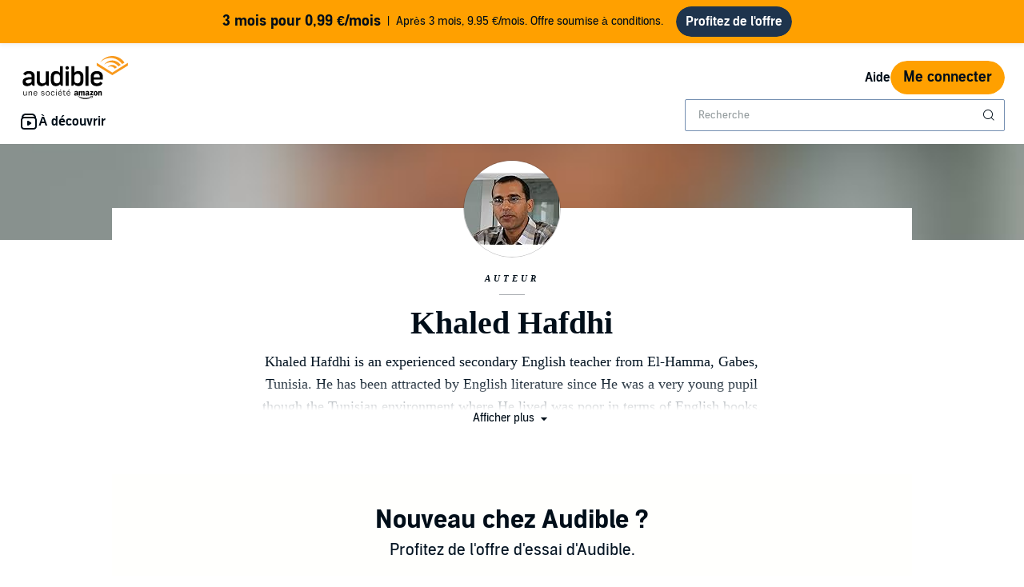

--- FILE ---
content_type: image/svg+xml
request_url: https://m.media-amazon.com/images/G/01/Audible/en_US/images/creative/landing/amazon_bk_logo.svg
body_size: 2104
content:
<?xml version="1.0" encoding="UTF-8"?>
<svg width="53px" height="16px" viewBox="0 0 53 16" version="1.1" xmlns="http://www.w3.org/2000/svg" xmlns:xlink="http://www.w3.org/1999/xlink">
    <!-- Generator: Sketch 46.1 (44463) - http://www.bohemiancoding.com/sketch -->
    <title>Group</title>
    <desc>Created with Sketch.</desc>
    <defs></defs>
    <g id="Desktop" stroke="none" stroke-width="1" fill="none" fill-rule="evenodd">
        <g transform="translate(-465.000000, -192.000000)" id="Group" fill="#2D2D2D">
            <g transform="translate(465.000000, 192.000000)">
                <g id="Group-2">
                    <path d="M32.3572498,11.9354999 C29.3459999,14.0707499 25.0207499,15.2204999 21.2977499,15.2204999 C16.0417499,15.2204999 11.3332499,13.3589999 7.77449996,10.1834999 C7.50074996,9.90974995 7.71974996,9.58124995 8.10299996,9.80024995 C11.9354999,11.9902499 16.6987499,13.3042499 21.6262499,13.3042499 C24.9659999,13.3042499 28.5794999,12.6472499 31.9739998,11.2237499 C32.4119998,11.0594999 32.8499998,11.5522499 32.3572498,11.9354999 Z" id="Shape"></path>
                    <path d="M33.6164998,10.5667499 C33.2332498,10.0739999 31.0979998,10.3477499 30.1124999,10.4572499 C29.8387499,10.5119999 29.7839999,10.2382499 30.0577499,10.0739999 C31.7549998,8.92424996 34.6019998,9.25274995 34.9304998,9.63599995 C35.2589998,10.01925 34.8209998,12.7567499 33.2332498,14.0707499 C32.9594998,14.2897499 32.7404998,14.1802499 32.8499998,13.9064999 C33.1784998,12.9757499 33.9997498,11.0047499 33.6164998,10.5667499 Z" id="Shape"></path>
                    <path d="M30.1672498,1.75199999 L30.1672498,0.602249997 C30.1672498,0.437999998 30.2767498,0.328499998 30.4409998,0.328499998 L35.6969998,0.328499998 C35.8612498,0.328499998 36.0254998,0.437999998 36.0254998,0.602249997 L36.0254998,1.58774999 C36.0254998,1.75199999 35.8612498,1.97099999 35.6422498,2.29949999 L32.9047498,6.07724997 C33.8902498,6.07724997 34.9852498,6.18674997 35.9159998,6.67949997 C36.1349998,6.78899997 36.1897498,6.95324997 36.1897498,7.11749996 L36.1897498,8.32199996 C36.1897498,8.48624996 36.0254998,8.70524996 35.8064998,8.59574996 C34.1639998,7.77449996 32.0287498,7.66499996 30.2767498,8.59574996 C30.1124999,8.70524996 29.8934999,8.48624996 29.8934999,8.32199996 L29.8934999,7.17224996 C29.8934999,7.00799997 29.8934999,6.67949997 30.1124999,6.40574997 L33.2879998,2.02574999 L30.5504998,2.02574999 C30.3314998,2.08049999 30.1672498,1.91624999 30.1672498,1.75199999 Z" id="Shape"></path>
                    <path d="M11.0594999,8.86949996 L9.47174995,8.86949996 C9.30749995,8.86949996 9.19799995,8.75999996 9.19799995,8.59574996 L9.19799995,0.656999997 C9.19799995,0.492749998 9.36224995,0.383249998 9.52649995,0.383249998 L11.0047499,0.383249998 C11.1689999,0.383249998 11.2784999,0.492749998 11.2784999,0.656999997 L11.2784999,1.69724999 L11.3332499,1.69724999 C11.7164999,0.711749996 12.4282499,0.218999999 13.4137499,0.218999999 C14.3992499,0.218999999 15.0562499,0.711749996 15.4942499,1.69724999 C15.8774999,0.711749996 16.7534999,0.218999999 17.6842499,0.218999999 C18.3412499,0.218999999 19.1077499,0.492749998 19.5457499,1.09499999 C20.0384999,1.75199999 19.9289999,2.73749999 19.9289999,3.61349998 L19.9289999,8.65049996 C19.9289999,8.81474996 19.7647499,8.92424996 19.6004999,8.92424996 L18.0127499,8.92424996 C17.8484999,8.92424996 17.7389999,8.81474996 17.7389999,8.65049996 L17.7389999,4.43474998 C17.7389999,4.10624998 17.7937499,3.28499998 17.6842499,2.95649999 C17.5747499,2.40899999 17.1914999,2.24474999 16.7534999,2.24474999 C16.3702499,2.24474999 15.9869999,2.51849999 15.8227499,2.90174999 C15.6584999,3.28499998 15.6584999,3.99674998 15.6584999,4.43474998 L15.6584999,8.65049996 C15.6584999,8.81474996 15.5489999,8.92424996 15.3299999,8.92424996 L13.7422499,8.92424996 C13.5779999,8.92424996 13.4684999,8.81474996 13.4684999,8.65049996 L13.4684999,4.37999998 C13.4684999,3.50399998 13.6327499,2.18999999 12.4829999,2.18999999 C11.3332499,2.18999999 11.3879999,3.44924998 11.3879999,4.37999998 L11.3879999,8.59574996 C11.3332499,8.75999996 11.2237499,8.86949996 11.0594999,8.86949996 Z" id="Shape"></path>
                    <path d="M40.5149998,0.218999999 C42.8692498,0.218999999 44.1832498,2.18999999 44.1832498,4.70849998 C44.1832498,7.11749996 42.7597498,9.03374996 40.5149998,9.03374996 C38.2154998,9.03374996 36.9014998,7.06274996 36.9014998,4.59899998 C36.9562498,2.13524999 38.2154998,0.218999999 40.5149998,0.218999999 Z M40.5697498,1.80674999 C39.3652498,1.80674999 39.3104998,3.33974998 39.3104998,4.32524998 C39.3104998,5.31074997 39.3104998,7.39124996 40.5697498,7.39124996 C41.8289998,7.39124996 41.8837498,5.69399997 41.8837498,4.70849998 C41.8837498,4.05149998 41.8289998,3.23024998 41.6647498,2.57324999 C41.3909998,2.02574999 41.0624998,1.80674999 40.5697498,1.80674999 Z" id="Shape"></path>
                    <path d="M47.2492498,8.86949996 L45.6614998,8.86949996 C45.4972498,8.86949996 45.3877498,8.75999996 45.3877498,8.59574996 L45.3877498,0.656999997 C45.3877498,0.492749998 45.5519998,0.383249998 45.7162498,0.383249998 L47.1944998,0.383249998 C47.3587498,0.383249998 47.4682498,0.492749998 47.4682498,0.602249997 L47.4682498,1.80674999 L47.5229998,1.80674999 C47.9609998,0.711749996 48.6179998,0.218999999 49.7129998,0.218999999 C50.4247497,0.218999999 51.1364997,0.492749998 51.5744997,1.14974999 C52.0124997,1.80674999 52.0124997,2.84699999 52.0124997,3.61349998 L52.0124997,8.59574996 C52.0124997,8.75999996 51.8482497,8.86949996 51.6839997,8.86949996 L50.0962498,8.86949996 C49.9319998,8.86949996 49.8224998,8.75999996 49.8224998,8.59574996 L49.8224998,4.27049998 C49.8224998,3.39449998 49.9319998,2.13524999 48.8369998,2.13524999 C48.4537498,2.13524999 48.0704998,2.40899999 47.9062498,2.79224999 C47.6872498,3.28499998 47.6324998,3.77774998 47.6324998,4.27049998 L47.6324998,8.54099996 C47.5777498,8.75999996 47.4134998,8.86949996 47.2492498,8.86949996 Z" id="Shape"></path>
                    <path d="M26.0062499,5.09174997 C26.0062499,5.69399997 26.0062499,6.18674997 25.7324999,6.73424997 C25.4587499,7.17224996 25.0754999,7.44599996 24.6374999,7.44599996 C24.0352499,7.44599996 23.6519999,7.00799997 23.6519999,6.29624997 C23.6519999,4.98224998 24.8564999,4.70849998 26.0062499,4.70849998 L26.0062499,5.09174997 Z M27.5939999,8.86949996 C27.4844999,8.97899996 27.3202499,8.97899996 27.2107499,8.92424996 C26.6632499,8.48624996 26.6084999,8.32199996 26.2799999,7.88399996 C25.4039999,8.75999996 24.8017499,9.03374996 23.6519999,9.03374996 C22.3379999,9.03374996 21.2429999,8.21249996 21.2429999,6.62474997 C21.2429999,5.36549997 21.9547499,4.48949998 22.9402499,4.10624998 C23.8162499,3.72299998 25.0207499,3.66824998 25.9514999,3.55874998 L25.9514999,3.28499998 C25.9514999,2.90174999 26.0062499,2.46374999 25.7324999,2.13524999 C25.5682499,1.86149999 25.1849999,1.75199999 24.8564999,1.75199999 C24.2542499,1.75199999 23.7067499,2.08049999 23.5972499,2.68274999 C23.5424999,2.84699999 23.4877499,2.95649999 23.3234999,2.95649999 L21.7904999,2.79224999 C21.6809999,2.73749999 21.5167499,2.68274999 21.5714999,2.46374999 C21.8999999,0.656999997 23.5972499,0.109499999 25.1302499,0.109499999 C25.8967499,0.109499999 26.9369999,0.328499998 27.5392499,0.875999996 C28.3057499,1.58774999 28.2509999,2.51849999 28.2509999,3.55874998 L28.2509999,5.96774997 C28.2509999,6.67949997 28.5794999,7.00799997 28.8532499,7.39124996 C28.9627499,7.55549996 28.9627499,7.71974996 28.8532499,7.82924996 C28.5247499,8.10299996 27.9224999,8.59574996 27.5939999,8.86949996 L27.5939999,8.86949996 Z" id="Shape"></path>
                    <path d="M5.09174997,5.09174997 C5.09174997,5.69399997 5.09174997,6.18674997 4.81799998,6.73424997 C4.54424998,7.17224996 4.16099998,7.44599996 3.72299998,7.44599996 C3.12074998,7.44599996 2.73749999,7.00799997 2.73749999,6.29624997 C2.73749999,4.98224998 3.94199998,4.70849998 5.09174997,4.70849998 L5.09174997,5.09174997 Z M6.67949997,8.86949996 C6.56999997,8.97899996 6.40574997,8.97899996 6.29624997,8.92424996 C5.74874997,8.48624996 5.69399997,8.32199996 5.36549997,7.88399996 C4.48949998,8.75999996 3.88724998,9.03374996 2.73749999,9.03374996 C1.36874999,9.03374996 0.328499998,8.21249996 0.328499998,6.62474997 C0.328499998,5.36549997 1.04024999,4.48949998 2.02574999,4.10624998 C2.90174999,3.72299998 4.10624998,3.66824998 5.03699997,3.55874998 L5.03699997,3.28499998 C5.03699997,2.90174999 5.09174997,2.46374999 4.81799998,2.13524999 C4.59899998,1.86149999 4.27049998,1.75199999 3.94199998,1.75199999 C3.33974998,1.75199999 2.79224999,2.08049999 2.68274999,2.68274999 C2.62799999,2.84699999 2.57324999,2.95649999 2.40899999,2.95649999 L0.875999996,2.79224999 C0.766499996,2.73749999 0.602249997,2.68274999 0.656999997,2.46374999 C0.985499995,0.656999997 2.68274999,0.109499999 4.21574998,0.109499999 C4.98224998,0.109499999 6.02249997,0.328499998 6.62474997,0.875999996 C7.39124996,1.58774999 7.33649996,2.51849999 7.33649996,3.55874998 L7.33649996,5.96774997 C7.33649996,6.67949997 7.66499996,7.00799997 7.93874996,7.39124996 C8.04824996,7.55549996 8.04824996,7.71974996 7.93874996,7.82924996 C7.61024996,8.10299996 7.00799997,8.59574996 6.67949997,8.86949996 L6.67949997,8.86949996 Z" id="Shape"></path>
                </g>
            </g>
        </g>
    </g>
</svg>